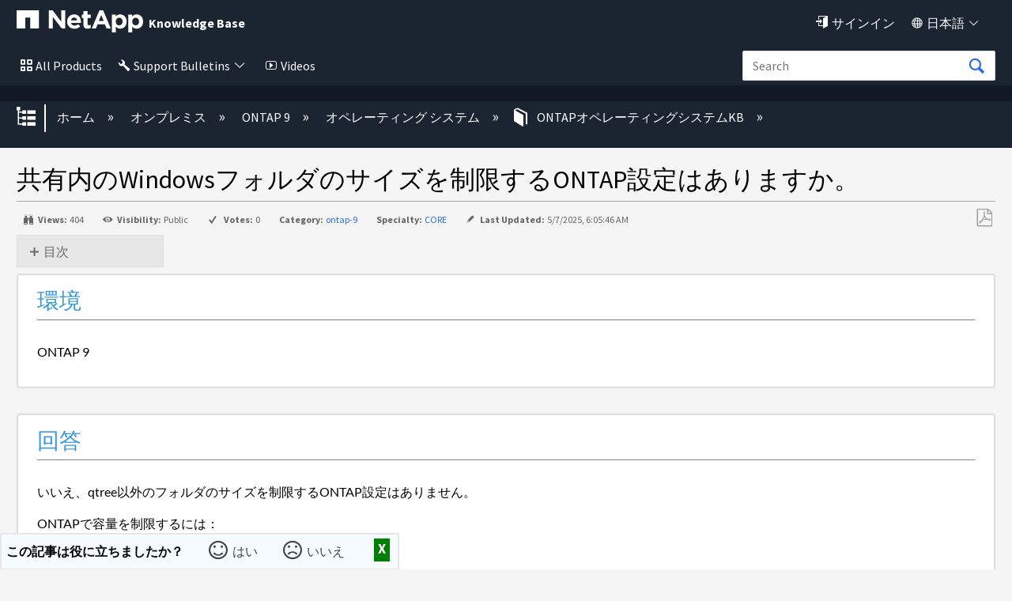

--- FILE ---
content_type: application/x-javascript;charset=utf-8
request_url: https://sometrics.netapp.com/id?d_visid_ver=5.5.0&d_fieldgroup=A&mcorgid=1D6F34B852784AA40A490D44%40AdobeOrg&mid=12444688267947021460172163508123910057&ts=1768368644440
body_size: -42
content:
{"mid":"12444688267947021460172163508123910057"}

--- FILE ---
content_type: application/javascript; charset=utf-8
request_url: https://kb-ja.netapp.com/@embed/f1.js
body_size: 5060
content:
!function(){"use strict";function e(e){var t=function(e,t){if("object"!=typeof e||!e)return e;var r=e[Symbol.toPrimitive];if(void 0!==r){var i=r.call(e,t);if("object"!=typeof i)return i;throw new TypeError("@@toPrimitive must return a primitive value.")}return String(e)}(e,"string");return"symbol"==typeof t?t:String(t)}function t(e,t){if(!(e instanceof t))throw new TypeError("Cannot call a class as a function")}function r(t,r){for(var i=0;i<r.length;i++){var n=r[i];n.enumerable=n.enumerable||!1,n.configurable=!0,"value"in n&&(n.writable=!0),Object.defineProperty(t,e(n.key),n)}}function i(e,t,i){return t&&r(e.prototype,t),i&&r(e,i),Object.defineProperty(e,"prototype",{writable:!1}),e}function n(e,t){if("function"!=typeof t&&null!==t)throw new TypeError("Super expression must either be null or a function");e.prototype=Object.create(t&&t.prototype,{constructor:{value:e,writable:!0,configurable:!0}}),Object.defineProperty(e,"prototype",{writable:!1}),t&&o(e,t)}function s(e){return s=Object.setPrototypeOf?Object.getPrototypeOf.bind():function(e){return e.__proto__||Object.getPrototypeOf(e)},s(e)}function o(e,t){return o=Object.setPrototypeOf?Object.setPrototypeOf.bind():function(e,t){return e.__proto__=t,e},o(e,t)}function a(e,t){if(t&&("object"==typeof t||"function"==typeof t))return t;if(void 0!==t)throw new TypeError("Derived constructors may only return object or undefined");return function(e){if(void 0===e)throw new ReferenceError("this hasn't been initialised - super() hasn't been called");return e}(e)}var g=function(){function e(r){var i=arguments.length>1&&void 0!==arguments[1]?arguments[1]:{},n=i.data,s=void 0===n?{}:n,o=i.fingerprint,a=void 0===o?"widget-error":o;t(this,e),this._error=new Error(r),this._data=s,this._fingerprint=a}return i(e,[{key:"error",get:function(){return this._error}},{key:"data",get:function(){return this._data}},{key:"fingerprint",get:function(){return this._fingerprint}}]),e}(),c=function(e){function r(e,i){var n=(arguments.length>2&&void 0!==arguments[2]?arguments[2]:{}).fingerprint,o=void 0===n?"widget-dom-error":n;t(this,r);var g=(i.body||{}).outerHTML||"";return a(this,s(r).call(this,e,{data:{html:{body:g}},fingerprint:o}))}return n(r,e),r}(g),l=function(e){function r(e,i){var n;return t(this,r),(n=a(this,s(r).call(this,r.message,i,{fingerprint:"widget-dom-embed-target-not-found-error"})))._data.embedId=e,n}return n(r,e),i(r,null,[{key:"message",get:function(){return"Web widget could not be initialized because the target element could not be found"}}]),r}(c),d=[];if("true"==="true".toLowerCase()){var u="";0===u.trim().length&&(u="戻る");var b="";0===b.trim().length&&(b="戻る"),d.push({name:"back",text:u,title:b})}if("true"==="true".toLowerCase()){var p="";0===p.trim().length&&(p="前へ");var w="";0===w.trim().length&&(w="前へ"),d.push({name:"forward",text:p,title:w})}if("true"==="true".toLowerCase()){var _="";0===_.trim().length&&(_="ホーム");var f="";0===f.trim().length&&(f="ホーム"),d.push({name:"home",text:_,title:f})}if("true"==="true".toLowerCase()){var m="";0===m.trim().length&&(m="記事を開く");var h="";0===h.trim().length&&(h="記事を開く"),d.push({name:"open",text:m,title:h})}var j=null;if("true"==="true".toLowerCase()){var v="";0===v.trim().length&&(v="検索"),j={hint:v}}var y=null;if("f1-button"==="f1".toLowerCase()){var z="";0===z.trim().length&&(z="ヘルプ"),y={path:"",text:z}}var x={dialog:{buttons:d,search:j,paths:{home:"",search:""},footer:{text:"CXone Expert使用"},modalStyle:".mt-f1-scroll{height:100%;overflow:hidden}.mt-f1-overlay{background:#999;left:0;opacity:.5;position:fixed;top:0}.mt-f1-container{left:0!important;margin:auto;max-width:800px;position:fixed;right:0!important;width:90%!important}@media all and (max-width:25em){.mt-f1-container{width:100%!important}}.mt-f1-modal-wrapper{border:0;border-radius:.5em;box-shadow:0 0 15px rgba(0,0,0,.4);overflow:hidden;padding:0;width:100%}@media all and (max-width:25em){.mt-f1-modal-wrapper{border-radius:0}}.mt-f1-modal-header{float:right}.mt-f1-modal-content{border:0;border-radius:.5em}"},helpButton:y};x.selector=".F1, .mt-f1-success",function(){var e=arguments.length>0&&void 0!==arguments[0]?arguments[0]:{},t=document.createElement("script");t.setAttribute("type","text/javascript"),t.dataset&&(t.dataset.mindtouchModule="true"),t.src="https://a.mtstatic.com/@app/web-widgets/assets/f1.widget.js?_=cfc26109943a2b00de06afa41831a0676529c74c:site_13135",t.onload=function(){var t="f1",r={personId:"site_13135:2:ZDk3YzlhNTctNzViNi00ZTVjLTkwNTUtNDI4ZjA1NjQ4NDVlfDIwMjYtMDEtMTRUMDU6MzA6NDI=",enabled:"true"==="false".toLowerCase()};r.accessToken="9e1313fa437b4ef4ab9aece8ac67890e";r.environment="production";r.codeVersion="cfc26109943a2b00de06afa41831a0676529c74c",e.embedId="",e.host="https://kb-ja.netapp.com",e.origin=document.location.href,e.rollbar=r,e.style=".html-mixin{-ms-text-size-adjust:100%;-webkit-text-size-adjust:100%}.html-body-mixin{background-color:transparent;color:#000;font:normal 100%/1.2 arial,helvetica,sans-serif;margin:0;overflow-x:hidden;padding:0}html{-ms-text-size-adjust:100%;-webkit-text-size-adjust:100%}body,html{background-color:transparent;color:#000;font:normal 100%/1.2 arial,helvetica,sans-serif;margin:0;overflow-x:hidden;padding:0}:host{background-color:transparent;color:#000;font:normal 100%/1.2 arial,helvetica,sans-serif;margin:0;overflow-x:hidden;padding:0}article,aside,details,figcaption,figure,footer,header,hgroup,main,menu,nav,section,summary{display:block}audio,canvas,progress,video{display:inline-block;vertical-align:baseline}button,input,optgroup,select,textarea{color:inherit;font:inherit;margin:0}a{color:#30b3f6;text-decoration:none}a:hover{color:#b4b4b4}a:visited{text-decoration:none}a:active{color:#b4b4b4;outline:#30b3f6 dotted 1px}a:focus{color:#b4b4b4;outline:#30b3f6 dotted 1px}.mt-button,a.mt-button,button,input[type=button],input[type=reset],input[type=submit]{background-color:#efefef;border:1px solid #969696;border-radius:.25em;box-sizing:border-box;color:#000;cursor:pointer;display:inline-block;line-height:2;margin:0;max-height:2em;max-width:100%;outline:0;overflow:hidden;padding:0 .8em;text-align:center;text-decoration:none;text-overflow:ellipsis}.mt-button:active,.mt-button:focus,.mt-button:hover,a.mt-button:active,a.mt-button:focus,a.mt-button:hover,button:active,button:focus,button:hover,input[type=button]:active,input[type=button]:focus,input[type=button]:hover,input[type=reset]:active,input[type=reset]:focus,input[type=reset]:hover,input[type=submit]:active,input[type=submit]:focus,input[type=submit]:hover{border:1px solid #30b3f6}.mt-button:hover,a.mt-button:hover,button:hover,input[type=button]:hover,input[type=reset]:hover,input[type=submit]:hover{background-color:#bcbcbc;border-color:#30b3f6;box-shadow:0 0 .3em rgba(48,179,246,.5);color:#000}.mt-button:focus,a.mt-button:focus,button:focus,input[type=button]:focus,input[type=reset]:focus,input[type=submit]:focus{background-color:#bcbcbc;border-color:#30b3f6;box-shadow:0 0 .5em rgba(48,179,246,.5);color:#000}.mt-button:active,a.mt-button:active,button:active,input[type=button]:active,input[type=reset]:active,input[type=submit]:active{background-color:#bcbcbc;border-color:#30b3f6;box-shadow:inset .2em .1em .5em rgba(0,0,0,.3);color:#000}input[type=search]{-webkit-appearance:textfield}.mt-button-primary,a.mt-button-primary,input[type=button].mt-button-primary,input[type=submit].mt-button-primary{background:#747474;border:1px solid #747474;color:#fff;outline:0;text-shadow:none}.mt-button-primary:hover,a.mt-button-primary:hover,input[type=button].mt-button-primary:hover,input[type=submit].mt-button-primary:hover{background:#4e4e4e;border-color:#18aaf5;color:#fff}.mt-button-primary:focus,a.mt-button-primary:focus,input[type=button].mt-button-primary:focus,input[type=submit].mt-button-primary:focus{background:#4e4e4e;border-color:#18aaf5;color:#fff}.mt-button-primary:active,a.mt-button-primary:active,input[type=button].mt-button-primary:active,input[type=submit].mt-button-primary:active{background-color:#4e4e4e;border-color:#30b3f6;box-shadow:inset .2em .1em .5em rgba(0,0,0,.5);color:#fff}form{margin:0}.mt-fieldset,fieldset{border:1px solid #bbb;border-radius:.25em;margin-bottom:1.5em;overflow:hidden;padding:1em 1.5em 1.5em}.field,.mt-field{margin-bottom:1.5em}.mt-submit{clear:both;margin-bottom:0}.mt-legend,legend{font-size:1.2em;margin:0 -.5em;padding:0 .5em}.mt-label,label{display:block;margin:0 .5em .5em 0}.mt-label:after,label:after{content:\':\'}.mt-label-checkbox{display:inline-block;margin:0 0 .5em;width:auto}.mt-label-checkbox:after{content:\'\'}.mt-radio .mt-label-checkbox{margin-right:1em}.mt-select,.mt-text,.mt-textarea,input,select,textarea{border:1px solid #bbb;border-radius:.25em;box-sizing:border-box;color:#000;margin:0;padding:.5em;text-indent:.5em;width:100%}.mt-select,.mt-textarea,select,textarea{width:auto}.mt-select,select{padding:.25em 0;text-indent:0;white-space:nowrap}.mt-textarea,textarea{clear:both;min-height:5em}input[type=radio]{display:inline-block;margin:0 0 .5em;width:auto}input[type=button],input[type=submit]{width:auto}.mt-select:hover,.mt-text:hover,.mt-textarea:hover,input:hover,select:hover,textarea:hover{border:1px solid #30b3f6}.mt-select:active,.mt-select:focus,.mt-text:active,.mt-text:focus,.mt-textarea:active,.mt-textarea:focus,input:active,input:focus,select:active,select:focus,textarea:active,textarea:focus{border:1px solid #30b3f6;box-shadow:inset .1em .1em .4em rgba(0,0,0,.15);outline:0}.mt-checkbox,input[type=checkbox],input[type=radio]{border:0;display:inline-block;height:auto;margin:0 .5em 0 0;outline:0;padding:0;position:relative;top:1px;width:auto}.mt-checkbox:active,.mt-checkbox:focus,input[type=checkbox]:active,input[type=checkbox]:focus,input[type=radio]:active,input[type=radio]:focus{outline:1px solid #30b3f6}input[placeholder]{text-overflow:ellipsis}input::-moz-placeholder{text-overflow:ellipsis}input:-moz-placeholder{text-overflow:ellipsis}input:-ms-input-placeholder{text-overflow:ellipsis}::-webkit-input-placeholder{text-overflow:ellipsis}:focus::-webkit-input-placeholder{color:transparent}:focus::-moz-placeholder{color:transparent}:focus:-moz-placeholder{color:transparent}:focus:-ms-input-placeholder{color:transparent}.mt-disabled,.mt-disabled:active,.mt-disabled:focus,.mt-disabled:hover,input.disabled,input.disabled:active,input.disabled:focus,input.disabled:hover,input[disabled],input[disabled]:active,input[disabled]:focus,input[disabled]:hover,select.disabled,select.disabled:active,select.disabled:focus,select.disabled:hover,select[disabled],select[disabled]:active,select[disabled]:focus,select[disabled]:hover,textarea.disabled,textarea.disabled:active,textarea.disabled:focus,textarea.disabled:hover,textarea[disabled],textarea[disabled]:active,textarea[disabled]:focus,textarea[disabled]:hover{background:#ececec!important;border:1px solid #c6c6c6!important;box-shadow:none!important;color:#b9b9b9!important;cursor:default!important}a.mt-disabled,a.mt-disabled:active,a.mt-disabled:focus,a.mt-disabled:hover,a:disabled:active,a:disabled:focus,a:disabled:hover,label.mt-disabled,label.mt-disabled:active,label.mt-disabled:focus a:disabled,label.mt-disabled:hover,label:disabled,label:disabled:active,label:disabled:focus,label:disabled:hover{background:0 0!important;border:0!important;color:#b9b9b9!important}h1,h2,h3,h4,h5,h6{color:#000;font:normal 200%/1.5 arial,helvetica,sans-serif;margin:2em 0 .5em;padding:0}h1{font-size:250%}h2{font-size:225%}h3{font-size:200%}h4{font-size:175%}h5{font-size:150%}h6{font-size:125%}dd,ol,ul{line-height:1.4;padding-left:1.4em}ol{list-style:decimal}ul{list-style:disc}ol ul,ul ul{list-style:circle}ol ol ul,ol ul ul,ul ol ul,ul ul ul{list-style:square}dt{font-weight:700}dd,li,ol ol,ol ul,ul ol,ul ul{margin:.25em 0}.mt-help,.mt-note,.mt-required{color:#999;font-size:90%;font-style:italic;line-height:1.5}.mt-error{color:#912b1d}.mt-flex-container{display:flex}.mt-show{display:block}.mt-hide{display:none!important}@-webkit-keyframes mt-spin-loader-animation{0%{-moz-transform:rotate(0);-ms-transform:rotate(0);-o-transform:rotate(0);-webkit-transform:rotate(0);transform:rotate(0)}100%{-moz-transform:rotate(360deg);-ms-transform:rotate(360deg);-o-transform:rotate(360deg);-webkit-transform:rotate(360deg);transform:rotate(360deg)}}@-moz-keyframes mt-spin-loader-animation{0%{-moz-transform:rotate(0);-ms-transform:rotate(0);-o-transform:rotate(0);-webkit-transform:rotate(0);transform:rotate(0)}100%{-moz-transform:rotate(360deg);-ms-transform:rotate(360deg);-o-transform:rotate(360deg);-webkit-transform:rotate(360deg);transform:rotate(360deg)}}@keyframes mt-spin-loader-animation{0%{-moz-transform:rotate(0);-ms-transform:rotate(0);-o-transform:rotate(0);-webkit-transform:rotate(0);transform:rotate(0)}100%{-moz-transform:rotate(360deg);-ms-transform:rotate(360deg);-o-transform:rotate(360deg);-webkit-transform:rotate(360deg);transform:rotate(360deg)}}.mt-spin-loader{-moz-animation-duration:.75s;-webkit-animation-duration:.75s;animation-duration:.75s;-moz-animation-iteration-count:infinite;-webkit-animation-iteration-count:infinite;animation-iteration-count:infinite;-moz-animation-name:mt-spin-loader-animation;-webkit-animation-name:mt-spin-loader-animation;animation-name:mt-spin-loader-animation;-moz-animation-timing-function:linear;-webkit-animation-timing-function:linear;animation-timing-function:linear;border:8px solid #999;border-radius:50%;border-right-color:transparent;bottom:0;display:inline-block;height:30px;left:50%;margin:-15px;position:absolute;right:0;top:50%;width:30px}.mt-spin-overlay{background-color:#fff;height:100%;left:0;opacity:.75;position:fixed;top:0;width:100%;z-index:9999}blockquote,body,dd,div,dl,dt,fieldset,form,h1,h2,h3,h4,h5,h6,input,li,ol,p,pre,td,textarea,th,ul{margin:0;padding:0}table{border-collapse:collapse;border-spacing:0}address,caption,cite,code,dfn,em,strong,th,var{font-style:normal;font-weight:400}ol,ul{list-style:none}caption,th{text-align:left}h1,h2,h3,h4,h5,h6{font-size:100%;font-weight:400}q:after,q:before{content:\'\'}caption{margin-bottom:.5em;text-align:center}abbr,acronym,fieldset,img{border:0}.mt-f1-modal-header{margin:1.25em 1em 0 0;text-align:right}@media all and (max-width:37.5em){.mt-f1-modal-header{margin-right:.75em}}.mt-f1-modal-header .mt-f1-close{border:none;fill:#999;line-height:initial;padding:0}.mt-f1-modal-header .mt-f1-close:active,.mt-f1-modal-header .mt-f1-close:focus,.mt-f1-modal-header .mt-f1-close:hover{background:inherit}.mt-f1-modal-header svg{height:13px;width:13px}.mt-f1-modal-header:active,.mt-f1-modal-header:focus,.mt-f1-modal-header:hover{fill:#30b3f6}.mt-f1-buttons{float:left}@media all and (max-width:37.5em){.mt-f1-buttons{padding-left:.91em}}.mt-f1-buttons li{margin-right:2em}@media all and (max-width:37.5em){.mt-f1-buttons li{margin-right:1em}}@media all and (max-width:37.5em){.mt-f1-buttons li:first-child a{margin-left:0}}.mt-f1-buttons li:last-child{margin:0}.mt-f1-frame{background:#fff;border:0;height:526px}.mt-f1-dialog{font-family:Arial,Helvetica,sans-serif;font-size:.8em}.mt-f1-dialog a{font-weight:700;text-decoration:none}.mt-f1-dialog-bar{background:#efefef;overflow:hidden;padding:0}.mt-f1-dialog-bar a svg{display:none}.mt-f1-dialog-top{border-bottom:1px solid #b4b4b4;border-top-left-radius:.5em;border-top-right-radius:.5em;min-height:3.5em}.mt-f1-dialog-top ul{align-items:center;display:flex;overflow:hidden;padding:.75em .75em .75em 1em}@media all and (max-width:37.5em){.mt-f1-dialog-top ul{padding-right:0}}.mt-f1-dialog-top a{color:#666}.mt-f1-dialog-top a:hover{color:#30b3f6}.mt-f1-dialog-bottom{height:0}.mt-f1-dialog-content{border-bottom-left-radius:.5em;border-bottom-right-radius:.5em;overflow:hidden;transform:translateY(0)}.mt-f1-dialog-content.mtf1-ios{-webkit-overflow-scrolling:touch;overflow-y:scroll}.mt-f1-dialog-top .mt-f1-last{background:0 0;border-right:0;padding-right:0}.mt-f1-dialog-search-submit{background:0 0;border:0;box-shadow:none;cursor:pointer;font-size:115%;line-height:1.2;margin-left:.5em;padding:0;position:absolute;top:1em}.mt-f1-dialog-search-submit svg{fill:#999999;height:1.2em;width:1.2em}.mt-f1-dialog-search-submit:active,.mt-f1-dialog-search-submit:focus,.mt-f1-dialog-search-submit:hover{background:0 0;border:0;box-shadow:none;outline:0;padding:0}.mt-f1-dialog-search-submit:active:before,.mt-f1-dialog-search-submit:focus:before,.mt-f1-dialog-search-submit:hover:before{color:#30b3f6}.mt-f1-dialog-search-input{background:#fff;border:1px solid #b4b4b4;border-radius:.25em;box-sizing:border-box;display:flex;font-size:1em;margin:0;outline:0;padding:.25em 0 .25em 1.75em;width:20em}@media all and (max-width:37.5em){.mt-f1-dialog-bar a{display:inline-block;font-size:115%;height:1.2em;line-height:1.2;margin:.25em 0 0 .5em;overflow:hidden;width:1.2em}.mt-f1-dialog-bar a svg{display:inline-block;fill:#999999;height:1.2em;overflow:hidden;width:1.2em}.mt-f1-dialog-search-input{width:10em}.mt-f1-dialog-top{border-radius:0}}",e.token="xhr_2_1768368642_1fd9c7dda24ac4ae2f8c642cddde1e4103e121a894cf9bc498683015268be40b";try{if(!e.embedId)return void window._MindTouchWebWidgetFactory.create(t,e).load();var i=document.getElementById("mindtouch-embed-".concat(e.embedId));if(!i)throw new l(e.embedId,document);var n=window._MindTouchWebWidgetFactory.create(t,e);"false"!==(i.dataset||{}).autoload&&n.load()}catch(e){var s="要求されたCXone Expert Touchpointが、あなたのWebブラウザで読み込めませんでした。";0===s.trim().length&&(s=e.message),(console||{error:function(){}}).error(s)}},document.body.appendChild(t)}(x)}();